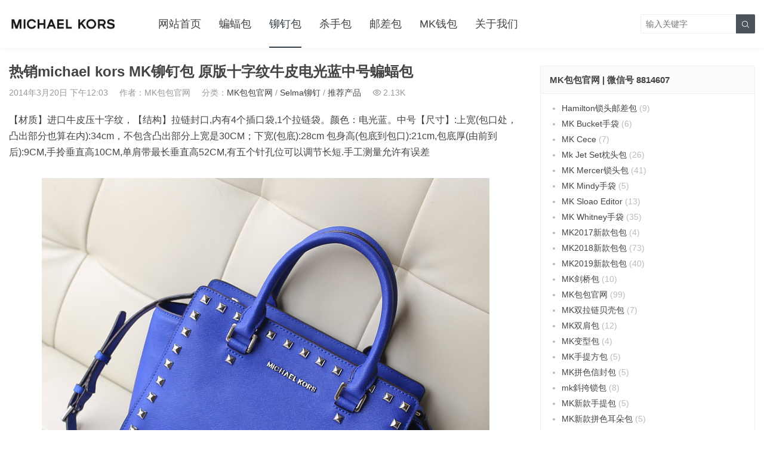

--- FILE ---
content_type: text/html; charset=UTF-8
request_url: https://www.mkbaobao.com/1639.html
body_size: 13493
content:
<!DOCTYPE HTML>
<html>
<head>
<meta charset="UTF-8">
<meta http-equiv="X-UA-Compatible" content="IE=edge">
<meta name="viewport" content="width=device-width, initial-scale=1.0, user-scalable=0, minimum-scale=1.0, maximum-scale=1.0">
<meta name="apple-mobile-web-app-capable" content="yes">
<meta name="apple-mobile-web-app-status-bar-style" content="black">
<meta http-equiv="cache-control" content="no-siteapp">
<title>热销michael kors MK铆钉包 原版十字纹牛皮电光蓝中号蝙蝠包-MK美国官网_MK包包官网_MK包包</title>
<meta name='robots' content='max-image-preview:large' />
	<style>img:is([sizes="auto" i], [sizes^="auto," i]) { contain-intrinsic-size: 3000px 1500px }</style>
	<link rel='dns-prefetch' href='//www.googletagmanager.com' />
<link rel='stylesheet' id='wp-block-library-css' href='https://www.mkbaobao.com/wp-includes/css/dist/block-library/style.min.css?ver=6.8.2' type='text/css' media='all' />
<style id='classic-theme-styles-inline-css' type='text/css'>
/*! This file is auto-generated */
.wp-block-button__link{color:#fff;background-color:#32373c;border-radius:9999px;box-shadow:none;text-decoration:none;padding:calc(.667em + 2px) calc(1.333em + 2px);font-size:1.125em}.wp-block-file__button{background:#32373c;color:#fff;text-decoration:none}
</style>
<style id='global-styles-inline-css' type='text/css'>
:root{--wp--preset--aspect-ratio--square: 1;--wp--preset--aspect-ratio--4-3: 4/3;--wp--preset--aspect-ratio--3-4: 3/4;--wp--preset--aspect-ratio--3-2: 3/2;--wp--preset--aspect-ratio--2-3: 2/3;--wp--preset--aspect-ratio--16-9: 16/9;--wp--preset--aspect-ratio--9-16: 9/16;--wp--preset--color--black: #000000;--wp--preset--color--cyan-bluish-gray: #abb8c3;--wp--preset--color--white: #ffffff;--wp--preset--color--pale-pink: #f78da7;--wp--preset--color--vivid-red: #cf2e2e;--wp--preset--color--luminous-vivid-orange: #ff6900;--wp--preset--color--luminous-vivid-amber: #fcb900;--wp--preset--color--light-green-cyan: #7bdcb5;--wp--preset--color--vivid-green-cyan: #00d084;--wp--preset--color--pale-cyan-blue: #8ed1fc;--wp--preset--color--vivid-cyan-blue: #0693e3;--wp--preset--color--vivid-purple: #9b51e0;--wp--preset--gradient--vivid-cyan-blue-to-vivid-purple: linear-gradient(135deg,rgba(6,147,227,1) 0%,rgb(155,81,224) 100%);--wp--preset--gradient--light-green-cyan-to-vivid-green-cyan: linear-gradient(135deg,rgb(122,220,180) 0%,rgb(0,208,130) 100%);--wp--preset--gradient--luminous-vivid-amber-to-luminous-vivid-orange: linear-gradient(135deg,rgba(252,185,0,1) 0%,rgba(255,105,0,1) 100%);--wp--preset--gradient--luminous-vivid-orange-to-vivid-red: linear-gradient(135deg,rgba(255,105,0,1) 0%,rgb(207,46,46) 100%);--wp--preset--gradient--very-light-gray-to-cyan-bluish-gray: linear-gradient(135deg,rgb(238,238,238) 0%,rgb(169,184,195) 100%);--wp--preset--gradient--cool-to-warm-spectrum: linear-gradient(135deg,rgb(74,234,220) 0%,rgb(151,120,209) 20%,rgb(207,42,186) 40%,rgb(238,44,130) 60%,rgb(251,105,98) 80%,rgb(254,248,76) 100%);--wp--preset--gradient--blush-light-purple: linear-gradient(135deg,rgb(255,206,236) 0%,rgb(152,150,240) 100%);--wp--preset--gradient--blush-bordeaux: linear-gradient(135deg,rgb(254,205,165) 0%,rgb(254,45,45) 50%,rgb(107,0,62) 100%);--wp--preset--gradient--luminous-dusk: linear-gradient(135deg,rgb(255,203,112) 0%,rgb(199,81,192) 50%,rgb(65,88,208) 100%);--wp--preset--gradient--pale-ocean: linear-gradient(135deg,rgb(255,245,203) 0%,rgb(182,227,212) 50%,rgb(51,167,181) 100%);--wp--preset--gradient--electric-grass: linear-gradient(135deg,rgb(202,248,128) 0%,rgb(113,206,126) 100%);--wp--preset--gradient--midnight: linear-gradient(135deg,rgb(2,3,129) 0%,rgb(40,116,252) 100%);--wp--preset--font-size--small: 13px;--wp--preset--font-size--medium: 20px;--wp--preset--font-size--large: 36px;--wp--preset--font-size--x-large: 42px;--wp--preset--spacing--20: 0.44rem;--wp--preset--spacing--30: 0.67rem;--wp--preset--spacing--40: 1rem;--wp--preset--spacing--50: 1.5rem;--wp--preset--spacing--60: 2.25rem;--wp--preset--spacing--70: 3.38rem;--wp--preset--spacing--80: 5.06rem;--wp--preset--shadow--natural: 6px 6px 9px rgba(0, 0, 0, 0.2);--wp--preset--shadow--deep: 12px 12px 50px rgba(0, 0, 0, 0.4);--wp--preset--shadow--sharp: 6px 6px 0px rgba(0, 0, 0, 0.2);--wp--preset--shadow--outlined: 6px 6px 0px -3px rgba(255, 255, 255, 1), 6px 6px rgba(0, 0, 0, 1);--wp--preset--shadow--crisp: 6px 6px 0px rgba(0, 0, 0, 1);}:where(.is-layout-flex){gap: 0.5em;}:where(.is-layout-grid){gap: 0.5em;}body .is-layout-flex{display: flex;}.is-layout-flex{flex-wrap: wrap;align-items: center;}.is-layout-flex > :is(*, div){margin: 0;}body .is-layout-grid{display: grid;}.is-layout-grid > :is(*, div){margin: 0;}:where(.wp-block-columns.is-layout-flex){gap: 2em;}:where(.wp-block-columns.is-layout-grid){gap: 2em;}:where(.wp-block-post-template.is-layout-flex){gap: 1.25em;}:where(.wp-block-post-template.is-layout-grid){gap: 1.25em;}.has-black-color{color: var(--wp--preset--color--black) !important;}.has-cyan-bluish-gray-color{color: var(--wp--preset--color--cyan-bluish-gray) !important;}.has-white-color{color: var(--wp--preset--color--white) !important;}.has-pale-pink-color{color: var(--wp--preset--color--pale-pink) !important;}.has-vivid-red-color{color: var(--wp--preset--color--vivid-red) !important;}.has-luminous-vivid-orange-color{color: var(--wp--preset--color--luminous-vivid-orange) !important;}.has-luminous-vivid-amber-color{color: var(--wp--preset--color--luminous-vivid-amber) !important;}.has-light-green-cyan-color{color: var(--wp--preset--color--light-green-cyan) !important;}.has-vivid-green-cyan-color{color: var(--wp--preset--color--vivid-green-cyan) !important;}.has-pale-cyan-blue-color{color: var(--wp--preset--color--pale-cyan-blue) !important;}.has-vivid-cyan-blue-color{color: var(--wp--preset--color--vivid-cyan-blue) !important;}.has-vivid-purple-color{color: var(--wp--preset--color--vivid-purple) !important;}.has-black-background-color{background-color: var(--wp--preset--color--black) !important;}.has-cyan-bluish-gray-background-color{background-color: var(--wp--preset--color--cyan-bluish-gray) !important;}.has-white-background-color{background-color: var(--wp--preset--color--white) !important;}.has-pale-pink-background-color{background-color: var(--wp--preset--color--pale-pink) !important;}.has-vivid-red-background-color{background-color: var(--wp--preset--color--vivid-red) !important;}.has-luminous-vivid-orange-background-color{background-color: var(--wp--preset--color--luminous-vivid-orange) !important;}.has-luminous-vivid-amber-background-color{background-color: var(--wp--preset--color--luminous-vivid-amber) !important;}.has-light-green-cyan-background-color{background-color: var(--wp--preset--color--light-green-cyan) !important;}.has-vivid-green-cyan-background-color{background-color: var(--wp--preset--color--vivid-green-cyan) !important;}.has-pale-cyan-blue-background-color{background-color: var(--wp--preset--color--pale-cyan-blue) !important;}.has-vivid-cyan-blue-background-color{background-color: var(--wp--preset--color--vivid-cyan-blue) !important;}.has-vivid-purple-background-color{background-color: var(--wp--preset--color--vivid-purple) !important;}.has-black-border-color{border-color: var(--wp--preset--color--black) !important;}.has-cyan-bluish-gray-border-color{border-color: var(--wp--preset--color--cyan-bluish-gray) !important;}.has-white-border-color{border-color: var(--wp--preset--color--white) !important;}.has-pale-pink-border-color{border-color: var(--wp--preset--color--pale-pink) !important;}.has-vivid-red-border-color{border-color: var(--wp--preset--color--vivid-red) !important;}.has-luminous-vivid-orange-border-color{border-color: var(--wp--preset--color--luminous-vivid-orange) !important;}.has-luminous-vivid-amber-border-color{border-color: var(--wp--preset--color--luminous-vivid-amber) !important;}.has-light-green-cyan-border-color{border-color: var(--wp--preset--color--light-green-cyan) !important;}.has-vivid-green-cyan-border-color{border-color: var(--wp--preset--color--vivid-green-cyan) !important;}.has-pale-cyan-blue-border-color{border-color: var(--wp--preset--color--pale-cyan-blue) !important;}.has-vivid-cyan-blue-border-color{border-color: var(--wp--preset--color--vivid-cyan-blue) !important;}.has-vivid-purple-border-color{border-color: var(--wp--preset--color--vivid-purple) !important;}.has-vivid-cyan-blue-to-vivid-purple-gradient-background{background: var(--wp--preset--gradient--vivid-cyan-blue-to-vivid-purple) !important;}.has-light-green-cyan-to-vivid-green-cyan-gradient-background{background: var(--wp--preset--gradient--light-green-cyan-to-vivid-green-cyan) !important;}.has-luminous-vivid-amber-to-luminous-vivid-orange-gradient-background{background: var(--wp--preset--gradient--luminous-vivid-amber-to-luminous-vivid-orange) !important;}.has-luminous-vivid-orange-to-vivid-red-gradient-background{background: var(--wp--preset--gradient--luminous-vivid-orange-to-vivid-red) !important;}.has-very-light-gray-to-cyan-bluish-gray-gradient-background{background: var(--wp--preset--gradient--very-light-gray-to-cyan-bluish-gray) !important;}.has-cool-to-warm-spectrum-gradient-background{background: var(--wp--preset--gradient--cool-to-warm-spectrum) !important;}.has-blush-light-purple-gradient-background{background: var(--wp--preset--gradient--blush-light-purple) !important;}.has-blush-bordeaux-gradient-background{background: var(--wp--preset--gradient--blush-bordeaux) !important;}.has-luminous-dusk-gradient-background{background: var(--wp--preset--gradient--luminous-dusk) !important;}.has-pale-ocean-gradient-background{background: var(--wp--preset--gradient--pale-ocean) !important;}.has-electric-grass-gradient-background{background: var(--wp--preset--gradient--electric-grass) !important;}.has-midnight-gradient-background{background: var(--wp--preset--gradient--midnight) !important;}.has-small-font-size{font-size: var(--wp--preset--font-size--small) !important;}.has-medium-font-size{font-size: var(--wp--preset--font-size--medium) !important;}.has-large-font-size{font-size: var(--wp--preset--font-size--large) !important;}.has-x-large-font-size{font-size: var(--wp--preset--font-size--x-large) !important;}
:where(.wp-block-post-template.is-layout-flex){gap: 1.25em;}:where(.wp-block-post-template.is-layout-grid){gap: 1.25em;}
:where(.wp-block-columns.is-layout-flex){gap: 2em;}:where(.wp-block-columns.is-layout-grid){gap: 2em;}
:root :where(.wp-block-pullquote){font-size: 1.5em;line-height: 1.6;}
</style>
<link rel='stylesheet' id='main-css' href='https://www.mkbaobao.com/wp-content/themes/tob/style.css?ver=2.8' type='text/css' media='all' />
<script type="adf853584a17a3cb636ff86d-text/javascript" src="https://www.mkbaobao.com/wp-content/themes/tob/js/jquery.js?ver=2.8" id="jquery-js"></script>

<!-- Google tag (gtag.js) snippet added by Site Kit -->
<!-- Site Kit 添加的 Google Analytics 代码段 -->
<script type="adf853584a17a3cb636ff86d-text/javascript" src="https://www.googletagmanager.com/gtag/js?id=G-YXDHTB8V9S" id="google_gtagjs-js" async></script>
<script type="adf853584a17a3cb636ff86d-text/javascript" id="google_gtagjs-js-after">
/* <![CDATA[ */
window.dataLayer = window.dataLayer || [];function gtag(){dataLayer.push(arguments);}
gtag("set","linker",{"domains":["www.mkbaobao.com"]});
gtag("js", new Date());
gtag("set", "developer_id.dZTNiMT", true);
gtag("config", "G-YXDHTB8V9S");
/* ]]> */
</script>
<link rel="https://api.w.org/" href="https://www.mkbaobao.com/wp-json/" /><link rel="alternate" title="JSON" type="application/json" href="https://www.mkbaobao.com/wp-json/wp/v2/posts/1639" /><link rel="canonical" href="https://www.mkbaobao.com/1639.html" />
<meta name="generator" content="Site Kit by Google 1.162.0" /><style>a:hover,.fixnav>li.current-menu-item>a, .fixnav>li.current_page_item>a{color:#384047}.cat-menus .container>ul>li.current-cat.catitem-parent>a::before,.cat-menus .container>ul>li.catitem-parent>a:hover::before,.cat-menus .container>ul>li.current-cat-parent>a::before, .cat-menus .container>ul>li.current-cat-ancestor>a::before{border-top-color:#384047}.cat-menus .container>ul>li.current-cat>a,.cat-menus .container>ul>li.current-cat-parent>a, .cat-menus .container>ul>li.current-cat-ancestor>a,.cat-menus .children .current-cat a{color:#384047}.sitenav > ul > li.menu-item-has-children:hover > a::after,.sitenav ul li.current-menu-item>a::after, .sitenav ul li.current-menu-parent>a::after, .sitenav ul li.current-category-ancestor>a::after{border-top-color:#384047}.sitenav ul li:hover > a,.sitenav ul li.active a:hover,.sitenav ul li a:hover{color:#384047}.sitenav ul li.current-menu-item>a, .sitenav ul li.current-menu-parent>a, .sitenav ul li.current-category-ancestor>a{color:#384047;border-bottom-color:#384047}.searchform .sinput:focus{border-color:#384047}.searchform .sbtn{background-color:#384047}.post-like.actived{color:#384047}.excerpt time.hot{color:#384047}.excerpt-combine footer time.hot{background-color:#384047}.pagination ul li.next-page a,.widget-htags .items a:hover{background-color:#384047}.ias_trigger a{background-color:#384047}.article-content h2{border-left:7px solid #384047}.article-actions .action-like{background-color:#384047}.article-tags a:hover{background-color:#384047}.image-navigation a{background-color:#384047}.tagslist li .name:hover{background-color:#384047}.comt-submit{background:#384047;border-color:#384047}@media (max-width:768px){.sitenav ul li.current-menu-item > a{background-color:#384047}.sitenav ul li.current-menu-parent > a{color:#384047}.sitenav ul li.current-menu-item>a{color:#fff;}}@media (max-width:544px){.excerpt-combine h2 a:hover{color:#384047}.excerpt-combine footer time.hot{color:#384047}}</style>
<meta name="keywords" content="michael kors女包,mk手提包,Mk牛皮女包,mk蝙蝠包,mk铆钉包,MK包包官网,Selma铆钉,推荐产品,">
<meta name="description" content="【材质】进口牛皮压十字纹，【结构】拉链封口,内有4个插口袋,1个拉链袋。颜色：电光蓝。中号【尺寸】:上宽(包口处，凸出部分也算在内):34cm，不包含凸出部分上宽是30CM；下宽(包底):28cm 包身高(包底到包口):21cm,包底厚(由前到后):9CM,手拎垂直高10CM,单肩带最长垂直高52CM,有五个针孔位可以调节长短.手工测量允许有误差">
<!--[if lt IE 9]><script src="https://www.mkbaobao.com/wp-content/themes/tob/js/html5.js"></script><![endif]-->
</head>
<body data-rsssl=1 class="wp-singular post-template-default single single-post postid-1639 single-format-standard wp-theme-tob comment-open list-thumb-hover-action mlist-two nav-fixed-top">
<header class="header">
	<div class="container">
		<div class="logo"><a href="https://www.mkbaobao.com" title="MK美国官网_MK包包官网_MK包包-Michael Kors官网"><img src="https://www.mkbaobao.com/wp-content/uploads/2020/11/07d935680b6501b.jpg"><span>MK美国官网_MK包包官网_MK包包</span></a></div>		<div class="sitenav">
			<ul><li id="menu-item-10392" class="menu-item menu-item-type-custom menu-item-object-custom menu-item-home menu-item-10392"><a href="https://www.mkbaobao.com">网站首页</a></li>
<li id="menu-item-214" class="menu-item menu-item-type-taxonomy menu-item-object-category menu-item-214"><a href="https://www.mkbaobao.com/selma">蝙蝠包</a></li>
<li id="menu-item-215" class="menu-item menu-item-type-taxonomy menu-item-object-category current-post-ancestor current-menu-parent current-post-parent menu-item-215"><a href="https://www.mkbaobao.com/selma-liu-ding">铆钉包</a></li>
<li id="menu-item-177" class="menu-item menu-item-type-taxonomy menu-item-object-category menu-item-177"><a href="https://www.mkbaobao.com/sha-shou-bao">杀手包</a></li>
<li id="menu-item-3554" class="menu-item menu-item-type-taxonomy menu-item-object-category menu-item-3554"><a href="https://www.mkbaobao.com/hamilton">邮差包</a></li>
<li id="menu-item-2315" class="menu-item menu-item-type-taxonomy menu-item-object-category menu-item-2315"><a href="https://www.mkbaobao.com/wallet">MK钱包</a></li>
<li id="menu-item-3539" class="menu-item menu-item-type-post_type menu-item-object-page menu-item-3539"><a href="https://www.mkbaobao.com/about-us">关于我们</a></li>
</ul>
		</div>
		<span class="sitenav-on"><i class="fa">&#xe605;</i></span>
		<span class="sitenav-mask"></span>
									<div class="searchform-wrap">
				<span class="searchstart-on"><i class="fa">&#xe600;</i></span>
				<span class="searchstart-off"><i class="fa">&#xe606;</i></span>
				<form method="get" class="searchform" action="https://www.mkbaobao.com/" >
					<button tabindex="3" class="sbtn" type="submit"><i class="fa">&#xe600;</i></button>
										<input required="required" tabindex="2" class="sinput" name="s" type="text" placeholder="输入关键字" value="">
				</form>
			</div>
			</div>
</header>
<section class="container">
    <div class="content-wrap">
    	<div class="content">
    		                		<header class="article-header">
    			<h1 class="article-title">热销michael kors MK铆钉包 原版十字纹牛皮电光蓝中号蝙蝠包</h1>
    			<div class="article-meta">
    				<span class="item item-1">2014年3月20日 下午12:03</span>
                        				<span class="item item-2">作者：MK包包官网</span>
    				<span class="item item-3">分类：<a href="https://www.mkbaobao.com/mk-bao-bao" rel="category tag">MK包包官网</a> / <a href="https://www.mkbaobao.com/selma-liu-ding" rel="category tag">Selma铆钉</a> / <a href="https://www.mkbaobao.com/recommend" rel="category tag">推荐产品</a></span>
                        				    <span class="item item-4"><i class="fa">&#xe62a;</i>2.13K</span>
                        				<span class="item item-5"></span>
    			</div>
    		</header>

            
    		<article class="article-content">
                <p>【材质】进口牛皮压十字纹，【结构】拉链封口,内有4个插口袋,1个拉链袋。颜色：电光蓝。中号【尺寸】:上宽(包口处，凸出部分也算在内):34cm，不包含凸出部分上宽是30CM；下宽(包底):28cm 包身高(包底到包口):21cm,包底厚(由前到后):9CM,手拎垂直高10CM,单肩带最长垂直高52CM,有五个针孔位可以调节长短.手工测量允许有误差</p>
<p><a href="https://www.mkbaobao.com/wp-content/uploads/2014/03/IMG_10867.jpg"><img fetchpriority="high" decoding="async" class="alignnone size-full wp-image-1640" src="https://www.mkbaobao.com/wp-content/uploads/2014/03/IMG_10867.jpg" alt="热销michael kors MK铆钉包 原版十字纹牛皮电光蓝中号蝙蝠包" title="热销michael kors MK铆钉包 原版十字纹牛皮电光蓝中号蝙蝠包-MK美国官网_MK包包官网_MK包包" width="750" height="750" srcset="https://www.mkbaobao.com/wp-content/uploads/2014/03/IMG_10867.jpg 750w, https://www.mkbaobao.com/wp-content/uploads/2014/03/IMG_10867-180x180.jpg 180w, https://www.mkbaobao.com/wp-content/uploads/2014/03/IMG_10867-300x300.jpg 300w" sizes="(max-width: 750px) 100vw, 750px" /></a> <a href="https://www.mkbaobao.com/wp-content/uploads/2014/03/IMG_0869.jpg"><img decoding="async" class="alignnone size-full wp-image-1641" src="https://www.mkbaobao.com/wp-content/uploads/2014/03/IMG_0869.jpg" alt="热销michael kors MK铆钉包 原版十字纹牛皮电光蓝中号蝙蝠包" title="热销michael kors MK铆钉包 原版十字纹牛皮电光蓝中号蝙蝠包-MK美国官网_MK包包官网_MK包包" width="750" height="750" srcset="https://www.mkbaobao.com/wp-content/uploads/2014/03/IMG_0869.jpg 750w, https://www.mkbaobao.com/wp-content/uploads/2014/03/IMG_0869-180x180.jpg 180w, https://www.mkbaobao.com/wp-content/uploads/2014/03/IMG_0869-300x300.jpg 300w" sizes="(max-width: 750px) 100vw, 750px" /></a> <a href="https://www.mkbaobao.com/wp-content/uploads/2014/03/IMG_0872.jpg"><img decoding="async" class="alignnone size-full wp-image-1642" src="https://www.mkbaobao.com/wp-content/uploads/2014/03/IMG_0872.jpg" alt="热销michael kors MK铆钉包 原版十字纹牛皮电光蓝中号蝙蝠包" title="热销michael kors MK铆钉包 原版十字纹牛皮电光蓝中号蝙蝠包-MK美国官网_MK包包官网_MK包包" width="750" height="750" srcset="https://www.mkbaobao.com/wp-content/uploads/2014/03/IMG_0872.jpg 750w, https://www.mkbaobao.com/wp-content/uploads/2014/03/IMG_0872-180x180.jpg 180w, https://www.mkbaobao.com/wp-content/uploads/2014/03/IMG_0872-300x300.jpg 300w" sizes="(max-width: 750px) 100vw, 750px" /></a> <a href="https://www.mkbaobao.com/wp-content/uploads/2014/03/IMG_0879.jpg"><img loading="lazy" decoding="async" class="alignnone size-full wp-image-1643" src="https://www.mkbaobao.com/wp-content/uploads/2014/03/IMG_0879.jpg" alt="热销michael kors MK铆钉包 原版十字纹牛皮电光蓝中号蝙蝠包" title="热销michael kors MK铆钉包 原版十字纹牛皮电光蓝中号蝙蝠包-MK美国官网_MK包包官网_MK包包" width="750" height="550" srcset="https://www.mkbaobao.com/wp-content/uploads/2014/03/IMG_0879.jpg 750w, https://www.mkbaobao.com/wp-content/uploads/2014/03/IMG_0879-300x220.jpg 300w" sizes="auto, (max-width: 750px) 100vw, 750px" /></a> <a href="https://www.mkbaobao.com/wp-content/uploads/2014/03/IMG_0880.jpg"><img loading="lazy" decoding="async" class="alignnone size-full wp-image-1644" src="https://www.mkbaobao.com/wp-content/uploads/2014/03/IMG_0880.jpg" alt="热销michael kors MK铆钉包 原版十字纹牛皮电光蓝中号蝙蝠包" title="热销michael kors MK铆钉包 原版十字纹牛皮电光蓝中号蝙蝠包-MK美国官网_MK包包官网_MK包包" width="750" height="550" srcset="https://www.mkbaobao.com/wp-content/uploads/2014/03/IMG_0880.jpg 750w, https://www.mkbaobao.com/wp-content/uploads/2014/03/IMG_0880-300x220.jpg 300w" sizes="auto, (max-width: 750px) 100vw, 750px" /></a> <a href="https://www.mkbaobao.com/wp-content/uploads/2014/03/IMG_0881.jpg"><img loading="lazy" decoding="async" class="alignnone size-full wp-image-1645" src="https://www.mkbaobao.com/wp-content/uploads/2014/03/IMG_0881.jpg" alt="热销michael kors MK铆钉包 原版十字纹牛皮电光蓝中号蝙蝠包" title="热销michael kors MK铆钉包 原版十字纹牛皮电光蓝中号蝙蝠包-MK美国官网_MK包包官网_MK包包" width="750" height="550" srcset="https://www.mkbaobao.com/wp-content/uploads/2014/03/IMG_0881.jpg 750w, https://www.mkbaobao.com/wp-content/uploads/2014/03/IMG_0881-300x220.jpg 300w" sizes="auto, (max-width: 750px) 100vw, 750px" /></a></p>
            </article>

                                    
            <div class="article-copyright">未经允许不得转载：<a href="https://www.mkbaobao.com">MK美国官网_MK包包官网_MK包包</a> &raquo; <a href="https://www.mkbaobao.com/1639.html">热销michael kors MK铆钉包 原版十字纹牛皮电光蓝中号蝙蝠包</a></div>
    		            
                            <div class="article-tags"><a href="https://www.mkbaobao.com/tag/michael-korsnv-bao" rel="tag">michael kors女包</a><a href="https://www.mkbaobao.com/tag/mkshou-ti-bao" rel="tag">mk手提包</a><a href="https://www.mkbaobao.com/tag/mkniu-pi-nv-bao" rel="tag">Mk牛皮女包</a><a href="https://www.mkbaobao.com/tag/mkbao-2" rel="tag">mk蝙蝠包</a><a href="https://www.mkbaobao.com/tag/mkmao-ding-bao" rel="tag">mk铆钉包</a></div>                        
                <div class="article-wechats">
        <div class="article-wechatitem">
            <img src="https://www.mkbaobao.com/wp-content/uploads/2020/11/ad25d9224e3ddf7.jpg">
            <div class="article-wechatitem-tit">微信号：8814607</div>
            <div class="article-wechatitem-desc">扫码添加微信，下单更方便！</div>
            <div class="article-wechatitem-users">12000人已关注</div>
        </div>
    </div>
 
            
             
            
                            <nav class="article-nav">
                    <span class="article-nav-prev">上一篇<br><a href="https://www.mkbaobao.com/1621.html" rel="prev">michael kors MK新款女包 原版十字纹牛皮冰蓝中号铆钉包蝙蝠手提包</a></span>
                    <span class="article-nav-next">下一篇<br><a href="https://www.mkbaobao.com/1647.html" rel="next">2014新款女包 michael kors MK原版十字纹牛皮香槟金中号铆钉包蝙蝠包</a></span>
                </nav>
                        
                        
                            <div class="postitems">
                    <h3>相关推荐</h3>
                    <ul>
                        <li><a href="https://www.mkbaobao.com/10206.html"><span class="thumbnail"><img src="https://www.mkbaobao.com/wp-content/uploads/2020/11/ad25d9224e3ddf7.jpg" data-src="https://www.mkbaobao.com/wp-content/uploads/2019/03/1553484883562-220x220.jpg" class="thumb"></span>厂家直销 MK迈克高仕灰色进口纳帕牛皮铆钉手环水桶包单肩斜挎女包21.5cm</a></li><li><a href="https://www.mkbaobao.com/10174.html"><span class="thumbnail"><img src="https://www.mkbaobao.com/wp-content/uploads/2020/11/ad25d9224e3ddf7.jpg" data-src="https://www.mkbaobao.com/wp-content/uploads/2019/03/1551841348569-220x220.jpg" class="thumb"></span>广州白云皮具城 MK迈克高仕原单纳帕牛皮铆钉水桶包手提单肩女包 黑色</a></li><li><a href="https://www.mkbaobao.com/10170.html"><span class="thumbnail"><img src="https://www.mkbaobao.com/wp-content/uploads/2020/11/ad25d9224e3ddf7.jpg" data-src="https://www.mkbaobao.com/wp-content/uploads/2019/03/1551841385409-220x220.jpg" class="thumb"></span>MK2019新款包包 迈克高仕红色纳帕牛皮圆环水桶包手提单肩斜挎包21.5CM</a></li><li><a href="https://www.mkbaobao.com/10138.html"><span class="thumbnail"><img src="https://www.mkbaobao.com/wp-content/uploads/2020/11/ad25d9224e3ddf7.jpg" data-src="https://www.mkbaobao.com/wp-content/uploads/2019/03/1551842057917-220x220.jpg" class="thumb"></span>MK杨幂同款双肩包 MKGO系列黑色进口牛皮cool双肩背包链条手提包</a></li><li><a href="https://www.mkbaobao.com/10003.html"><span class="thumbnail"><img src="https://www.mkbaobao.com/wp-content/uploads/2020/11/ad25d9224e3ddf7.jpg" data-src="https://www.mkbaobao.com/wp-content/uploads/2019/03/1552634052780-220x220.jpg" class="thumb"></span>MK2019新款购物袋 迈克高仕红色荔枝纹牛皮手提单肩女包31CM</a></li><li><a href="https://www.mkbaobao.com/9969.html"><span class="thumbnail"><img src="https://www.mkbaobao.com/wp-content/uploads/2020/11/ad25d9224e3ddf7.jpg" data-src="https://www.mkbaobao.com/wp-content/uploads/2019/03/1552634028665-220x220.jpg" class="thumb"></span>MK包包价格 迈克科尔斯2019专柜新款棕色纳帕牛皮女包单肩斜挎包小中号</a></li><li><a href="https://www.mkbaobao.com/9909.html"><span class="thumbnail"><img src="https://www.mkbaobao.com/wp-content/uploads/2020/11/ad25d9224e3ddf7.jpg" data-src="https://www.mkbaobao.com/wp-content/uploads/2019/02/1550115790313-220x220.jpg" class="thumb"></span>厂家直销 MK迈克科尔斯绿色牛皮撞色拼接Whitney系列女包链条单肩斜挎包25CM</a></li><li><a href="https://www.mkbaobao.com/9887.html"><span class="thumbnail"><img src="https://www.mkbaobao.com/wp-content/uploads/2020/11/ad25d9224e3ddf7.jpg" data-src="https://www.mkbaobao.com/wp-content/uploads/2019/02/mmexport1544756676522-220x220.jpg" class="thumb"></span>迈克科尔斯包包 MK新款风琴包 黑色进口纳帕牛皮手提女包公文包32CM</a></li>                    </ul>
                </div>
            
            
            <h3 class="comments-title" id="comments">
	评论<small>抢沙发</small>
</h3>
<div id="respond" class="comments-respond no_webshot">
		
	<form action="https://www.mkbaobao.com/wp-comments-post.php" method="post" id="commentform">
		<div class="comt">
			<div class="comt-title">
				<img alt='' data-src='https://gravatar.wp-china-yes.net/avatar/?s=50&#038;d=http://www.by1.com.cn/wp-content/themes/KooTao/images/gravatar.png' srcset='https://gravatar.wp-china-yes.net/avatar/?s=100&#038;d=https://www.by1.com.cn/wp-content/themes/KooTao/images/gravatar.png 2x' class='avatar avatar-50 photo avatar-default' height='50' width='50' loading='lazy' decoding='async'/>				<p><a id="cancel-comment-reply-link" href="javascript:;">取消</a></p>
			</div>
			<div class="comt-box">
				<textarea placeholder="你的评论可以一针见血" class="comt-area" name="comment" id="comment" cols="100%" rows="3" tabindex="1" onkeydown="if (!window.__cfRLUnblockHandlers) return false; if(event.ctrlKey&amp;&amp;event.keyCode==13){document.getElementById('submit').click();return false};" data-cf-modified-adf853584a17a3cb636ff86d-=""></textarea>
				<div class="comt-ctrl">
					<div class="comt-tips"><input type='hidden' name='comment_post_ID' value='1639' id='comment_post_ID' />
<input type='hidden' name='comment_parent' id='comment_parent' value='0' />
<p style="display: none;"><input type="hidden" id="akismet_comment_nonce" name="akismet_comment_nonce" value="8c14e8f300" /></p><label for="comment_mail_notify" class="hide" style="padding-top:0"><input type="checkbox" name="comment_mail_notify" id="comment_mail_notify" value="comment_mail_notify" checked="checked"/>有人回复时邮件通知我</label><p style="display: none !important;" class="akismet-fields-container" data-prefix="ak_"><label>&#916;<textarea name="ak_hp_textarea" cols="45" rows="8" maxlength="100"></textarea></label><input type="hidden" id="ak_js_1" name="ak_js" value="1"/><script type="adf853584a17a3cb636ff86d-text/javascript">document.getElementById( "ak_js_1" ).setAttribute( "value", ( new Date() ).getTime() );</script></p></div>
					<button class="comt-submit" type="submit" name="submit" id="submit" tabindex="5">提交评论</button>
				</div>
			</div>

												<div class="comt-comterinfo" id="comment-author-info" >
						<ul>
							<li><input class="ipt" type="text" name="author" id="author" value="" tabindex="2" placeholder="昵称">昵称 (必填)</li>
							<li><input class="ipt" type="text" name="email" id="email" value="" tabindex="3" placeholder="(邮箱)">(邮箱) (必填)</li>
							<li><input class="ipt" type="text" name="url" id="url" value="" tabindex="4" placeholder="(网址)">(网址)</li>
						</ul>
					</div>
									</div>

	</form>
	</div>

    	</div>
    </div>
	<div class="sidebar">
<div class="widget widget_categories"><h3>MK包包官网 | 微信号 8814607</h3>
			<ul>
					<li class="cat-item cat-item-197"><a href="https://www.mkbaobao.com/hamilton">Hamilton锁头邮差包</a> (9)
</li>
	<li class="cat-item cat-item-579"><a href="https://www.mkbaobao.com/mk-bucket%e6%89%8b%e8%a2%8b">MK Bucket手袋</a> (6)
</li>
	<li class="cat-item cat-item-622"><a href="https://www.mkbaobao.com/mk-cece">MK Cece</a> (7)
</li>
	<li class="cat-item cat-item-210"><a href="https://www.mkbaobao.com/mk-jet-set-bag">Mk Jet Set枕头包</a> (26)
</li>
	<li class="cat-item cat-item-422"><a href="https://www.mkbaobao.com/mk-mercer">MK Mercer锁头包</a> (41)
</li>
	<li class="cat-item cat-item-575"><a href="https://www.mkbaobao.com/mk-mindy%e6%89%8b%e8%a2%8b">MK Mindy手袋</a> (5)
</li>
	<li class="cat-item cat-item-414"><a href="https://www.mkbaobao.com/mk-sloao-editor">MK Sloao Editor</a> (13)
</li>
	<li class="cat-item cat-item-551"><a href="https://www.mkbaobao.com/mk-whitney%e6%89%8b%e8%a2%8b">MK Whitney手袋</a> (35)
</li>
	<li class="cat-item cat-item-505"><a href="https://www.mkbaobao.com/mk2017%e6%96%b0%e6%ac%be%e5%8c%85%e5%8c%85">MK2017新款包包</a> (4)
</li>
	<li class="cat-item cat-item-530"><a href="https://www.mkbaobao.com/mk2018%e6%96%b0%e6%ac%be%e5%8c%85%e5%8c%85">MK2018新款包包</a> (73)
</li>
	<li class="cat-item cat-item-614"><a href="https://www.mkbaobao.com/mk2019%e6%96%b0%e6%ac%be%e5%8c%85%e5%8c%85">MK2019新款包包</a> (40)
</li>
	<li class="cat-item cat-item-494"><a href="https://www.mkbaobao.com/mk%e5%89%91%e6%a1%a5%e5%8c%85">MK剑桥包</a> (10)
</li>
	<li class="cat-item cat-item-277"><a href="https://www.mkbaobao.com/mk-bao-bao">MK包包官网</a> (99)
</li>
	<li class="cat-item cat-item-322"><a href="https://www.mkbaobao.com/mk-shuanglabeike">MK双拉链贝壳包</a> (7)
</li>
	<li class="cat-item cat-item-464"><a href="https://www.mkbaobao.com/mk%e5%8f%8c%e8%82%a9%e5%8c%85">MK双肩包</a> (12)
</li>
	<li class="cat-item cat-item-585"><a href="https://www.mkbaobao.com/mk-bianxing-bag">MK变型包</a> (4)
</li>
	<li class="cat-item cat-item-574"><a href="https://www.mkbaobao.com/mk%e6%89%8b%e6%8f%90%e6%96%b9%e5%8c%85">MK手提方包</a> (5)
</li>
	<li class="cat-item cat-item-402"><a href="https://www.mkbaobao.com/mk%e6%8b%bc%e8%89%b2%e4%bf%a1%e5%b0%81%e5%8c%85">MK拼色信封包</a> (5)
</li>
	<li class="cat-item cat-item-218"><a href="https://www.mkbaobao.com/mk-new-bag">mk斜挎锁包</a> (8)
</li>
	<li class="cat-item cat-item-390"><a href="https://www.mkbaobao.com/mk-new-bag-2">MK新款手提包</a> (5)
</li>
	<li class="cat-item cat-item-549"><a href="https://www.mkbaobao.com/mk-erduobao">MK新款拼色耳朵包</a> (5)
</li>
	<li class="cat-item cat-item-311"><a href="https://www.mkbaobao.com/mk%e7%83%ab%e9%87%91%e5%ad%97%e6%af%8d%e6%9e%95%e5%a4%b4%e5%8c%85">mk烫金字母枕头包</a> (4)
</li>
	<li class="cat-item cat-item-290"><a href="https://www.mkbaobao.com/mk-tangjin">mk烫金枕头包</a> (4)
</li>
	<li class="cat-item cat-item-386"><a href="https://www.mkbaobao.com/mk-beikebao-2">MK牛皮贝壳包</a> (20)
</li>
	<li class="cat-item cat-item-481"><a href="https://www.mkbaobao.com/mk%e7%8e%89%e7%9f%b3%e5%8c%85">MK玉石包</a> (6)
</li>
	<li class="cat-item cat-item-309"><a href="https://www.mkbaobao.com/mk%e7%a7%8b%e5%86%ac%e5%8e%9f%e5%8d%95%e7%b3%bb%e5%88%97">mk秋冬原单系列</a> (10)
</li>
	<li class="cat-item cat-item-304"><a href="https://www.mkbaobao.com/mk-suotoubao">mk秋冬新款蝙蝠锁头包</a> (12)
</li>
	<li class="cat-item cat-item-410"><a href="https://www.mkbaobao.com/mk%e7%a7%8b%e5%8d%83%e5%8c%85">MK秋千包</a> (6)
</li>
	<li class="cat-item cat-item-509"><a href="https://www.mkbaobao.com/mk%e7%ba%b3%e5%b8%95%e7%89%9b%e7%9a%ae%e6%89%8b%e6%8f%90%e5%8c%85">MK纳帕牛皮手提包</a> (7)
</li>
	<li class="cat-item cat-item-420"><a href="https://www.mkbaobao.com/mk%e7%bc%96%e7%bb%87%e9%93%be%e6%9d%a1%e9%a5%ba%e5%ad%90%e5%8c%85">MK编织链条饺子包</a> (3)
</li>
	<li class="cat-item cat-item-373"><a href="https://www.mkbaobao.com/mk-tuote">MK羊皮托特包</a> (4)
</li>
	<li class="cat-item cat-item-328"><a href="https://www.mkbaobao.com/mk-lingge">MK羊皮菱格包</a> (26)
</li>
	<li class="cat-item cat-item-568"><a href="https://www.mkbaobao.com/mk%e8%8a%b1%e9%a5%b0%e6%96%b9%e5%8c%85">MK花饰方包</a> (7)
</li>
	<li class="cat-item cat-item-163"><a href="https://www.mkbaobao.com/wallet">MK钱包</a> (126)
<ul class='children'>
	<li class="cat-item cat-item-453"><a href="https://www.mkbaobao.com/wallet/mk-mercer%e6%89%8b%e5%8c%85">MK Mercer手包</a> (9)
</li>
	<li class="cat-item cat-item-474"><a href="https://www.mkbaobao.com/wallet/mk-mercer%e7%9f%ad%e6%ac%be%e9%92%b1%e5%8c%85">MK Mercer短款钱包</a> (6)
</li>
	<li class="cat-item cat-item-507"><a href="https://www.mkbaobao.com/wallet/mk-wallet-sanzhe">MK三折信封钱夹</a> (6)
</li>
	<li class="cat-item cat-item-462"><a href="https://www.mkbaobao.com/wallet/mk%e6%89%8b%e5%8c%85">MK手包</a> (2)
</li>
	<li class="cat-item cat-item-359"><a href="https://www.mkbaobao.com/wallet/mk-pinsewallet">MK拼色钱包</a> (2)
</li>
	<li class="cat-item cat-item-442"><a href="https://www.mkbaobao.com/wallet/mk%e7%9f%ad%e6%ac%be%e5%90%b8%e6%89%a3%e9%92%b1%e5%8c%85">MK短款吸扣钱包</a> (7)
</li>
	<li class="cat-item cat-item-497"><a href="https://www.mkbaobao.com/wallet/mk%e7%bf%bb%e7%9b%96%e9%95%bf%e9%92%b1%e5%a4%b9">MK翻盖长钱夹</a> (16)
</li>
	<li class="cat-item cat-item-362"><a href="https://www.mkbaobao.com/wallet/mk-v-wallet">MK车V线羊皮钱夹</a> (10)
</li>
	<li class="cat-item cat-item-353"><a href="https://www.mkbaobao.com/wallet/mk-micai">mk迷彩系列钱包</a> (5)
</li>
	<li class="cat-item cat-item-486"><a href="https://www.mkbaobao.com/wallet/mk%e9%87%91%e7%89%8clogo%e9%92%b1%e5%8c%85">MK金牌logo钱包</a> (7)
</li>
	<li class="cat-item cat-item-342"><a href="https://www.mkbaobao.com/wallet/mk-suotou">mk锁头钱包</a> (26)
</li>
	<li class="cat-item cat-item-349"><a href="https://www.mkbaobao.com/wallet/mk-zuanwallet">mk镶钻拉链钱包</a> (9)
</li>
	<li class="cat-item cat-item-281"><a href="https://www.mkbaobao.com/wallet/wu-ding">无钉款钱包</a> (7)
</li>
	<li class="cat-item cat-item-279"><a href="https://www.mkbaobao.com/wallet/hu-die-jie">蝴蝶结款钱包</a> (5)
</li>
	<li class="cat-item cat-item-280"><a href="https://www.mkbaobao.com/wallet/liu-ding-wallet">铆钉款钱包</a> (1)
</li>
</ul>
</li>
	<li class="cat-item cat-item-278"><a href="https://www.mkbaobao.com/mk-wallet">MK钱包官网</a> (24)
</li>
	<li class="cat-item cat-item-547"><a href="https://www.mkbaobao.com/mk%e9%93%86%e9%92%89%e6%89%8b%e6%8f%90%e5%8c%85">MK铆钉手提包</a> (6)
</li>
	<li class="cat-item cat-item-289"><a href="https://www.mkbaobao.com/mk-yangpi">mk铆钉羊皮包包</a> (9)
</li>
	<li class="cat-item cat-item-244"><a href="https://www.mkbaobao.com/mk-beikebao">mk链条枕头贝壳包</a> (7)
</li>
	<li class="cat-item cat-item-605"><a href="https://www.mkbaobao.com/mk%e9%a3%8e%e7%90%b4%e5%8c%85">MK风琴包</a> (14)
</li>
	<li class="cat-item cat-item-32"><a href="https://www.mkbaobao.com/selma">Selma</a> (38)
</li>
	<li class="cat-item cat-item-30"><a href="https://www.mkbaobao.com/selma-liu-ding">Selma铆钉</a> (25)
</li>
	<li class="cat-item cat-item-393"><a href="https://www.mkbaobao.com/%e4%b8%89%e8%a7%92%e7%be%8a%e7%9a%ae%e9%93%be%e6%9d%a1%e5%8c%85">三角羊皮链条包</a> (22)
</li>
	<li class="cat-item cat-item-101"><a href="https://www.mkbaobao.com/sijinbao">丝巾包</a> (9)
</li>
	<li class="cat-item cat-item-31"><a href="https://www.mkbaobao.com/ce-kong-liu-ding">侧孔柳钉</a> (19)
</li>
	<li class="cat-item cat-item-151"><a href="https://www.mkbaobao.com/shuangpaizuan">双排钻蝙蝠包</a> (12)
</li>
	<li class="cat-item cat-item-118"><a href="https://www.mkbaobao.com/koudai">口袋包</a> (1)
</li>
	<li class="cat-item cat-item-150"><a href="https://www.mkbaobao.com/fanbubao">帆布包</a> (3)
</li>
	<li class="cat-item cat-item-167"><a href="https://www.mkbaobao.com/%e6%8b%bc%e8%89%b2%e8%9d%99%e8%9d%a0%e5%8c%85%e7%9c%9f%e7%9a%ae">拼色蝙蝠包真皮</a> (4)
</li>
	<li class="cat-item cat-item-25"><a href="https://www.mkbaobao.com/recommend">推荐产品</a> (161)
</li>
	<li class="cat-item cat-item-225"><a href="https://www.mkbaobao.com/%e6%96%b0%e6%ac%be%e7%9b%96%e5%a4%b4%e6%96%9c%e6%8c%8e%e5%8c%85">新款盖头斜挎包</a> (10)
</li>
	<li class="cat-item cat-item-28"><a href="https://www.mkbaobao.com/sha-shou-bao">杀手包</a> (37)
</li>
	<li class="cat-item cat-item-112"><a href="https://www.mkbaobao.com/dai-mao">玳瑁包</a> (30)
</li>
	<li class="cat-item cat-item-26"><a href="https://www.mkbaobao.com/kong-jie">空姐包</a> (8)
</li>
	<li class="cat-item cat-item-20"><a href="https://www.mkbaobao.com/news">站内公告</a> (42)
</li>
	<li class="cat-item cat-item-105"><a href="https://www.mkbaobao.com/rope-embossed">绳子荔枝纹</a> (5)
</li>
	<li class="cat-item cat-item-152"><a href="https://www.mkbaobao.com/liu-ding">翻盖铆钉包</a> (3)
</li>
	<li class="cat-item cat-item-29"><a href="https://www.mkbaobao.com/shopping-bag">购物袋</a> (49)
</li>
	<li class="cat-item cat-item-121"><a href="https://www.mkbaobao.com/lian-tiao">链条包</a> (10)
</li>
	<li class="cat-item cat-item-164"><a href="https://www.mkbaobao.com/shuo-tou">锁头包</a> (32)
</li>
			</ul>

			</div><div class="widget widget-postlist"><h3>MK包包 _ 最新文章</h3><ul><li><a target="_blank" href="https://www.mkbaobao.com/10404.html"><span class="thumbnail"><img src="https://www.mkbaobao.com/wp-content/uploads/2020/11/ad25d9224e3ddf7.jpg" data-src="https://www.mkbaobao.com/wp-content/uploads/2020/11/7727e3a4bf2ad0b-240x180.png" class="thumb"></span>下单微信号：8814607</a></li><li><a target="_blank" href="https://www.mkbaobao.com/10365.html"><span class="thumbnail"><img src="https://www.mkbaobao.com/wp-content/uploads/2020/11/ad25d9224e3ddf7.jpg" data-src="https://www.mkbaobao.com/wp-content/uploads/2019/03/1553671118723-220x220.jpg" class="thumb"></span>广州白云皮具城 MK迈克高仕新款羊皮链条翻盖小包斜挎包19CM 黑色</a></li><li><a target="_blank" href="https://www.mkbaobao.com/10358.html"><span class="thumbnail"><img src="https://www.mkbaobao.com/wp-content/uploads/2020/11/ad25d9224e3ddf7.jpg" data-src="https://www.mkbaobao.com/wp-content/uploads/2019/03/1553671122232-220x220.jpg" class="thumb"></span>MK包包价格 迈克高仕灰色进口羊皮新款链条斜挎小包单肩女包19CM</a></li><li><a target="_blank" href="https://www.mkbaobao.com/10349.html"><span class="thumbnail"><img src="https://www.mkbaobao.com/wp-content/uploads/2020/11/ad25d9224e3ddf7.jpg" data-src="https://www.mkbaobao.com/wp-content/uploads/2019/03/1553671116235-220x220.jpg" class="thumb"></span>迈克科尔斯包包 MK2019新款小香风羊皮链条翻盖包斜跨包包19CM 红色</a></li><li><a target="_blank" href="https://www.mkbaobao.com/10339.html"><span class="thumbnail"><img src="https://www.mkbaobao.com/wp-content/uploads/2020/11/ad25d9224e3ddf7.jpg" data-src="https://www.mkbaobao.com/wp-content/uploads/2019/03/1553671093123-220x220.jpg" class="thumb"></span>MK包包官网 迈克高仕丝绒款MK Whitney链条单肩女包斜挎包24CM</a></li><li><a target="_blank" href="https://www.mkbaobao.com/10325.html"><span class="thumbnail"><img src="https://www.mkbaobao.com/wp-content/uploads/2020/11/ad25d9224e3ddf7.jpg" data-src="https://www.mkbaobao.com/wp-content/uploads/2019/03/1553583302000-220x220.jpg" class="thumb"></span>MK包包批发 迈克高仕MK黑色羊皮字母点缀三角菱格链条包斜挎女包25CM</a></li></ul></div><div class="widget widget_media_image"><h3>微信号：8814607 （ 扫码添加微信下单 ）</h3><img width="300" height="300" src="https://www.mkbaobao.com/wp-content/uploads/2020/11/ad25d9224e3ddf7-300x300.jpg" class="image wp-image-10402  attachment-medium size-medium" alt="" style="max-width: 100%; height: auto;" decoding="async" loading="lazy" srcset="https://www.mkbaobao.com/wp-content/uploads/2020/11/ad25d9224e3ddf7-300x300.jpg 300w, https://www.mkbaobao.com/wp-content/uploads/2020/11/ad25d9224e3ddf7.jpg 430w" sizes="auto, (max-width: 300px) 100vw, 300px" /></div><div class="widget widget_media_image"><h3>微商相册二维码，一键转发做代理！</h3><img width="169" height="300" src="https://www.mkbaobao.com/wp-content/uploads/2020/11/7727e3a4bf2ad0b-169x300.png" class="image wp-image-10403  attachment-medium size-medium" alt="" style="max-width: 100%; height: auto;" decoding="async" loading="lazy" srcset="https://www.mkbaobao.com/wp-content/uploads/2020/11/7727e3a4bf2ad0b-169x300.png 169w, https://www.mkbaobao.com/wp-content/uploads/2020/11/7727e3a4bf2ad0b.png 540w" sizes="auto, (max-width: 169px) 100vw, 169px" /></div>
		<div class="widget widget_recent_entries">
		<h3>近期文章</h3>
		<ul>
											<li>
					<a href="https://www.mkbaobao.com/10404.html">下单微信号：8814607</a>
									</li>
											<li>
					<a href="https://www.mkbaobao.com/10365.html">广州白云皮具城 MK迈克高仕新款羊皮链条翻盖小包斜挎包19CM 黑色</a>
									</li>
											<li>
					<a href="https://www.mkbaobao.com/10358.html">MK包包价格 迈克高仕灰色进口羊皮新款链条斜挎小包单肩女包19CM</a>
									</li>
											<li>
					<a href="https://www.mkbaobao.com/10349.html">迈克科尔斯包包 MK2019新款小香风羊皮链条翻盖包斜跨包包19CM 红色</a>
									</li>
											<li>
					<a href="https://www.mkbaobao.com/10339.html">MK包包官网 迈克高仕丝绒款MK Whitney链条单肩女包斜挎包24CM</a>
									</li>
					</ul>

		</div><div class="widget widget_links"><h3>Michael Kors</h3>
	<ul class='xoxo blogroll'>
<li><a href="https://www.mkbaobao.com" title="MK中国官网">MK中国官网</a></li>
<li><a href="https://www.mkbaobao.com" title="MK包包价格">MK包包价格</a></li>
<li><a href="https://www.mkbaobao.com" title="MK包包官网">MK包包官网</a></li>
<li><a href="https://www.mkbaobao.com" title="MK美国官网">MK美国官网</a></li>

	</ul>
</div>
<div class="widget widget-comments"><h3>最新评论</h3><ul><li><a target="_blank" href="https://www.mkbaobao.com/order#comment-954" title="下单&发货说明 上的评论"><img alt='' data-src='https://gravatar.wp-china-yes.net/avatar/2215cdd207d35479a9eba6571f613cb2913cbbaea28885527c1c420eede3ab82?s=50&#038;d=http://www.by1.com.cn/wp-content/themes/KooTao/images/gravatar.png' srcset='https://gravatar.wp-china-yes.net/avatar/2215cdd207d35479a9eba6571f613cb2913cbbaea28885527c1c420eede3ab82?s=100&#038;d=https://www.by1.com.cn/wp-content/themes/KooTao/images/gravatar.png 2x' class='avatar avatar-50 photo' height='50' width='50' loading='lazy' decoding='async'/><div class="inner"><time><strong>MCM工厂一手货源，微：dbynttx</strong>2019-04-19 11:08:35</time>是正品吗？</div></a></li><li><a target="_blank" href="https://www.mkbaobao.com/2555.html#comment-953" title="MK女包 荧光橙 十字纹牛皮真皮女包 蝙蝠包笑脸包 手提包 上的评论"><img alt='' data-src='https://gravatar.wp-china-yes.net/avatar/34ab08d70208bdcbc0bf4dc5ae34074e2e2a1069b7327c5a3d65c60857f2c83d?s=50&#038;d=http://www.by1.com.cn/wp-content/themes/KooTao/images/gravatar.png' srcset='https://gravatar.wp-china-yes.net/avatar/34ab08d70208bdcbc0bf4dc5ae34074e2e2a1069b7327c5a3d65c60857f2c83d?s=100&#038;d=https://www.by1.com.cn/wp-content/themes/KooTao/images/gravatar.png 2x' class='avatar avatar-50 photo' height='50' width='50' loading='lazy' decoding='async'/><div class="inner"><time><strong>娟</strong>2015-12-28 10:35:14</time>中号笑脸小甘橘有吗？</div></a></li><li><a target="_blank" href="https://www.mkbaobao.com/contact#comment-951" title="联系方式 上的评论"><img alt='' data-src='https://gravatar.wp-china-yes.net/avatar/9209bf6c9e5ca6ff34335f559f00669b0b58d441599056e9ed11f3b493028841?s=50&#038;d=http://www.by1.com.cn/wp-content/themes/KooTao/images/gravatar.png' srcset='https://gravatar.wp-china-yes.net/avatar/9209bf6c9e5ca6ff34335f559f00669b0b58d441599056e9ed11f3b493028841?s=100&#038;d=https://www.by1.com.cn/wp-content/themes/KooTao/images/gravatar.png 2x' class='avatar avatar-50 photo' height='50' width='50' loading='lazy' decoding='async'/><div class="inner"><time><strong>Irina</strong>2015-08-07 14:45:38</time>我想给你买一包</div></a></li><li><a target="_blank" href="https://www.mkbaobao.com/3242.html#comment-950" title="厂家直销 Mk Jet Set 新款小号枕头包 原版十字纹牛皮 白色出货 上的评论"><img alt='' data-src='https://gravatar.wp-china-yes.net/avatar/459f333a93bb0276d084f1f73f9593337457cbec0b7b2f9ae79aad1c3ebf2883?s=50&#038;d=http://www.by1.com.cn/wp-content/themes/KooTao/images/gravatar.png' srcset='https://gravatar.wp-china-yes.net/avatar/459f333a93bb0276d084f1f73f9593337457cbec0b7b2f9ae79aad1c3ebf2883?s=100&#038;d=https://www.by1.com.cn/wp-content/themes/KooTao/images/gravatar.png 2x' class='avatar avatar-50 photo' height='50' width='50' loading='lazy' decoding='async'/><div class="inner"><time><strong>小月</strong>2015-06-15 10:18:58</time>怎么购买
A货</div></a></li><li><a target="_blank" href="https://www.mkbaobao.com/agent#comment-948" title="代理需知 上的评论"><img alt='' data-src='https://gravatar.wp-china-yes.net/avatar/26ec4305dc274d94bfb8f19cb4c872334fd7361bb845196eb729224c2a6c3dfc?s=50&#038;d=http://www.by1.com.cn/wp-content/themes/KooTao/images/gravatar.png' srcset='https://gravatar.wp-china-yes.net/avatar/26ec4305dc274d94bfb8f19cb4c872334fd7361bb845196eb729224c2a6c3dfc?s=100&#038;d=https://www.by1.com.cn/wp-content/themes/KooTao/images/gravatar.png 2x' class='avatar avatar-50 photo' height='50' width='50' loading='lazy' decoding='async'/><div class="inner"><time><strong>一切安好</strong>2015-05-24 23:28:35</time>可以代理么</div></a></li><li><a target="_blank" href="https://www.mkbaobao.com/5190.html#comment-947" title="Michael Kors MK经典蝙蝠笑脸包大号 玫红色进口十字纹牛皮百搭女士手提包单肩包 上的评论"><img alt='' data-src='https://gravatar.wp-china-yes.net/avatar/73cde97101b741e3dbd74e8824bfb7079ca8309e96661b18567777b80496a495?s=50&#038;d=http://www.by1.com.cn/wp-content/themes/KooTao/images/gravatar.png' srcset='https://gravatar.wp-china-yes.net/avatar/73cde97101b741e3dbd74e8824bfb7079ca8309e96661b18567777b80496a495?s=100&#038;d=https://www.by1.com.cn/wp-content/themes/KooTao/images/gravatar.png 2x' class='avatar avatar-50 photo' height='50' width='50' loading='lazy' decoding='async'/><div class="inner"><time><strong>梅子</strong>2015-03-30 15:28:40</time>這一款沒有mk吊牌的牌子嗎??殺手包才有嗎?</div></a></li><li><a target="_blank" href="https://www.mkbaobao.com/order#comment-946" title="下单&发货说明 上的评论"><img alt='' data-src='https://gravatar.wp-china-yes.net/avatar/47d7c59ddf6b292c7d42b5068c64966c7b105058e3073f3d4c66ebef286f497c?s=50&#038;d=http://www.by1.com.cn/wp-content/themes/KooTao/images/gravatar.png' srcset='https://gravatar.wp-china-yes.net/avatar/47d7c59ddf6b292c7d42b5068c64966c7b105058e3073f3d4c66ebef286f497c?s=100&#038;d=https://www.by1.com.cn/wp-content/themes/KooTao/images/gravatar.png 2x' class='avatar avatar-50 photo' height='50' width='50' loading='lazy' decoding='async'/><div class="inner"><time><strong>emi</strong>2015-01-11 15:37:42</time>有没有统一的支付宝账号？</div></a></li><li><a target="_blank" href="https://www.mkbaobao.com/order#comment-945" title="下单&发货说明 上的评论"><img alt='' data-src='https://gravatar.wp-china-yes.net/avatar/47d7c59ddf6b292c7d42b5068c64966c7b105058e3073f3d4c66ebef286f497c?s=50&#038;d=http://www.by1.com.cn/wp-content/themes/KooTao/images/gravatar.png' srcset='https://gravatar.wp-china-yes.net/avatar/47d7c59ddf6b292c7d42b5068c64966c7b105058e3073f3d4c66ebef286f497c?s=100&#038;d=https://www.by1.com.cn/wp-content/themes/KooTao/images/gravatar.png 2x' class='avatar avatar-50 photo' height='50' width='50' loading='lazy' decoding='async'/><div class="inner"><time><strong>emi</strong>2015-01-11 15:36:29</time>微信没有人回复，QQ 没有人回复，手机号也是打不通，你们有做生意的吗</div></a></li></ul></div><div class="widget widget_tag_cloud"><h3>标签</h3><div class="tagcloud"><a href="https://www.mkbaobao.com/tag/michael-kors" class="tag-cloud-link tag-link-74 tag-link-position-1" style="font-size: 19.117647058824pt;" aria-label="michael kors (83 项)">michael kors</a>
<a href="https://www.mkbaobao.com/tag/mkbao-bao" class="tag-cloud-link tag-link-80 tag-link-position-2" style="font-size: 15.960784313725pt;" aria-label="MK包包 (48 项)">MK包包</a>
<a href="https://www.mkbaobao.com/tag/mkbao-bao-jia-ge" class="tag-cloud-link tag-link-395 tag-link-position-3" style="font-size: 11.43137254902pt;" aria-label="MK包包价格 (22 项)">MK包包价格</a>
<a href="https://www.mkbaobao.com/tag/mkbao-bao-guan-wang" class="tag-cloud-link tag-link-396 tag-link-position-4" style="font-size: 17.058823529412pt;" aria-label="MK包包官网 (58 项)">MK包包官网</a>
<a href="https://www.mkbaobao.com/tag/mkbao-bao-pi-fa" class="tag-cloud-link tag-link-165 tag-link-position-5" style="font-size: 16.78431372549pt;" aria-label="MK包包批发 (55 项)">MK包包批发</a>
<a href="https://www.mkbaobao.com/tag/mkshi-zi-wen-nv-bao" class="tag-cloud-link tag-link-78 tag-link-position-6" style="font-size: 15.137254901961pt;" aria-label="mk十字纹女包 (42 项)">mk十字纹女包</a>
<a href="https://www.mkbaobao.com/tag/mkshi-zi-wen-niu-pi-nv-bao" class="tag-cloud-link tag-link-127 tag-link-position-7" style="font-size: 12.803921568627pt;" aria-label="mk十字纹牛皮女包 (28 项)">mk十字纹牛皮女包</a>
<a href="https://www.mkbaobao.com/tag/mkdan-jian-bao" class="tag-cloud-link tag-link-88 tag-link-position-8" style="font-size: 22pt;" aria-label="MK单肩包 (134 项)">MK单肩包</a>
<a href="https://www.mkbaobao.com/tag/mkdan-jian-nv-bao" class="tag-cloud-link tag-link-401 tag-link-position-9" style="font-size: 10.058823529412pt;" aria-label="MK单肩女包 (17 项)">MK单肩女包</a>
<a href="https://www.mkbaobao.com/tag/mkyuan-ban-pi-nv-bao" class="tag-cloud-link tag-link-144 tag-link-position-10" style="font-size: 9.6470588235294pt;" aria-label="mk原版皮女包 (16 项)">mk原版皮女包</a>
<a href="https://www.mkbaobao.com/tag/mknv-bao" class="tag-cloud-link tag-link-76 tag-link-position-11" style="font-size: 18.43137254902pt;" aria-label="mk女包 (73 项)">mk女包</a>
<a href="https://www.mkbaobao.com/tag/mknv-bao-jia-ge" class="tag-cloud-link tag-link-418 tag-link-position-12" style="font-size: 8.5490196078431pt;" aria-label="MK女包价格 (13 项)">MK女包价格</a>
<a href="https://www.mkbaobao.com/tag/mknv-bao-pi-fa" class="tag-cloud-link tag-link-156 tag-link-position-13" style="font-size: 10.607843137255pt;" aria-label="mk女包批发 (19 项)">mk女包批发</a>
<a href="https://www.mkbaobao.com/tag/mkshou-bao" class="tag-cloud-link tag-link-116 tag-link-position-14" style="font-size: 10.058823529412pt;" aria-label="MK手包 (17 项)">MK手包</a>
<a href="https://www.mkbaobao.com/tag/mkshou-ti-bao" class="tag-cloud-link tag-link-91 tag-link-position-15" style="font-size: 21.862745098039pt;" aria-label="mk手提包 (131 项)">mk手提包</a>
<a href="https://www.mkbaobao.com/tag/mkla-lian-qian-bao" class="tag-cloud-link tag-link-254 tag-link-position-16" style="font-size: 10.607843137255pt;" aria-label="mk拉链钱包 (19 项)">mk拉链钱包</a>
<a href="https://www.mkbaobao.com/tag/mkxie-kua-bao" class="tag-cloud-link tag-link-89 tag-link-position-17" style="font-size: 20.352941176471pt;" aria-label="MK斜挎包 (101 项)">MK斜挎包</a>
<a href="https://www.mkbaobao.com/tag/mkxin-kuan-bao-bao" class="tag-cloud-link tag-link-405 tag-link-position-18" style="font-size: 10.333333333333pt;" aria-label="MK新款包包 (18 项)">MK新款包包</a>
<a href="https://www.mkbaobao.com/tag/mkxin-kuan-nv-bao" class="tag-cloud-link tag-link-131 tag-link-position-19" style="font-size: 17.333333333333pt;" aria-label="MK新款女包 (60 项)">MK新款女包</a>
<a href="https://www.mkbaobao.com/tag/mkxin-kuan-qian-bao" class="tag-cloud-link tag-link-265 tag-link-position-20" style="font-size: 10.058823529412pt;" aria-label="mk新款钱包 (17 项)">mk新款钱包</a>
<a href="https://www.mkbaobao.com/tag/mkxin-kuan-qian-jia" class="tag-cloud-link tag-link-347 tag-link-position-21" style="font-size: 8.9607843137255pt;" aria-label="MK新款钱夹 (14 项)">MK新款钱夹</a>
<a href="https://www.mkbaobao.com/tag/mksha-shou-bao" class="tag-cloud-link tag-link-98 tag-link-position-22" style="font-size: 9.6470588235294pt;" aria-label="MK杀手包 (16 项)">MK杀手包</a>
<a href="https://www.mkbaobao.com/tag/mkzhen-tou-bao" class="tag-cloud-link tag-link-211 tag-link-position-23" style="font-size: 10.058823529412pt;" aria-label="mk枕头包 (17 项)">mk枕头包</a>
<a href="https://www.mkbaobao.com/tag/mkniu-pi-bao-bao" class="tag-cloud-link tag-link-143 tag-link-position-24" style="font-size: 13.764705882353pt;" aria-label="mk牛皮包包 (33 项)">mk牛皮包包</a>
<a href="https://www.mkbaobao.com/tag/mkniu-pi-nv-bao" class="tag-cloud-link tag-link-83 tag-link-position-25" style="font-size: 22pt;" aria-label="Mk牛皮女包 (133 项)">Mk牛皮女包</a>
<a href="https://www.mkbaobao.com/tag/mkbao-3" class="tag-cloud-link tag-link-111 tag-link-position-26" style="font-size: 11.705882352941pt;" aria-label="mk玳瑁包 (23 项)">mk玳瑁包</a>
<a href="https://www.mkbaobao.com/tag/mkzhen-pi-bao-bao" class="tag-cloud-link tag-link-73 tag-link-position-27" style="font-size: 12.392156862745pt;" aria-label="mk真皮包包 (26 项)">mk真皮包包</a>
<a href="https://www.mkbaobao.com/tag/mkxiao-lian-bao" class="tag-cloud-link tag-link-92 tag-link-position-28" style="font-size: 8.9607843137255pt;" aria-label="mk笑脸包 (14 项)">mk笑脸包</a>
<a href="https://www.mkbaobao.com/tag/mkyang-pi-bao" class="tag-cloud-link tag-link-367 tag-link-position-29" style="font-size: 8.9607843137255pt;" aria-label="mk羊皮包 (14 项)">mk羊皮包</a>
<a href="https://www.mkbaobao.com/tag/mkyang-pi-nv-bao" class="tag-cloud-link tag-link-327 tag-link-position-30" style="font-size: 11.43137254902pt;" aria-label="mk羊皮女包 (22 项)">mk羊皮女包</a>
<a href="https://www.mkbaobao.com/tag/mkling-ge-bao" class="tag-cloud-link tag-link-326 tag-link-position-31" style="font-size: 10.882352941176pt;" aria-label="mk菱格包 (20 项)">mk菱格包</a>
<a href="https://www.mkbaobao.com/tag/mkbao-2" class="tag-cloud-link tag-link-75 tag-link-position-32" style="font-size: 16.509803921569pt;" aria-label="mk蝙蝠包 (53 项)">mk蝙蝠包</a>
<a href="https://www.mkbaobao.com/tag/mkbei-ke-bao" class="tag-cloud-link tag-link-246 tag-link-position-33" style="font-size: 8pt;" aria-label="mk贝壳包 (12 项)">mk贝壳包</a>
<a href="https://www.mkbaobao.com/tag/mkgou-wu-dai" class="tag-cloud-link tag-link-103 tag-link-position-34" style="font-size: 12.392156862745pt;" aria-label="mk购物袋 (26 项)">mk购物袋</a>
<a href="https://www.mkbaobao.com/tag/mkqian-bao-pi-fa" class="tag-cloud-link tag-link-268 tag-link-position-35" style="font-size: 8.9607843137255pt;" aria-label="MK钱包批发 (14 项)">MK钱包批发</a>
<a href="https://www.mkbaobao.com/tag/mkmao-ding-bao" class="tag-cloud-link tag-link-90 tag-link-position-36" style="font-size: 16.509803921569pt;" aria-label="mk铆钉包 (53 项)">mk铆钉包</a>
<a href="https://www.mkbaobao.com/tag/mklian-tiao-bao" class="tag-cloud-link tag-link-120 tag-link-position-37" style="font-size: 17.470588235294pt;" aria-label="MK链条包 (62 项)">MK链条包</a>
<a href="https://www.mkbaobao.com/tag/mksuo-tou-bao" class="tag-cloud-link tag-link-178 tag-link-position-38" style="font-size: 14.176470588235pt;" aria-label="MK锁头包 (35 项)">MK锁头包</a>
<a href="https://www.mkbaobao.com/tag/mksuo-tou-qian-bao" class="tag-cloud-link tag-link-346 tag-link-position-39" style="font-size: 8.5490196078431pt;" aria-label="mk锁头钱包 (13 项)">mk锁头钱包</a>
<a href="https://www.mkbaobao.com/tag/mkchang-kuan-qian-bao" class="tag-cloud-link tag-link-262 tag-link-position-40" style="font-size: 11.705882352941pt;" aria-label="mk长款钱包 (23 项)">mk长款钱包</a>
<a href="https://www.mkbaobao.com/tag/mkchang-kuan-qian-jia" class="tag-cloud-link tag-link-267 tag-link-position-41" style="font-size: 12.666666666667pt;" aria-label="mk长款钱夹 (27 项)">mk长款钱夹</a>
<a href="https://www.mkbaobao.com/tag/mai-ke-ke-er-si-bao-bao" class="tag-cloud-link tag-link-432 tag-link-position-42" style="font-size: 13.627450980392pt;" aria-label="迈克科尔斯包包 (32 项)">迈克科尔斯包包</a>
<a href="https://www.mkbaobao.com/tag/mai-ke-ke-er-si-nv-bao" class="tag-cloud-link tag-link-398 tag-link-position-43" style="font-size: 9.6470588235294pt;" aria-label="迈克科尔斯女包 (16 项)">迈克科尔斯女包</a>
<a href="https://www.mkbaobao.com/tag/mai-ke-gao-shi-bao-bao" class="tag-cloud-link tag-link-470 tag-link-position-44" style="font-size: 8.9607843137255pt;" aria-label="迈克高仕包包 (14 项)">迈克高仕包包</a>
<a href="https://www.mkbaobao.com/tag/mai-ke-gao-shi-nv-bao" class="tag-cloud-link tag-link-431 tag-link-position-45" style="font-size: 9.6470588235294pt;" aria-label="迈克高仕女包 (16 项)">迈克高仕女包</a></div>
</div><div class="widget widget_archive"><h3>归档</h3>
			<ul>
					<li><a href='https://www.mkbaobao.com/date/2020/11'>2020 年 11 月</a>&nbsp;(1)</li>
	<li><a href='https://www.mkbaobao.com/date/2019/03'>2019 年 3 月</a>&nbsp;(36)</li>
	<li><a href='https://www.mkbaobao.com/date/2019/02'>2019 年 2 月</a>&nbsp;(15)</li>
	<li><a href='https://www.mkbaobao.com/date/2018/11'>2018 年 11 月</a>&nbsp;(26)</li>
	<li><a href='https://www.mkbaobao.com/date/2018/09'>2018 年 9 月</a>&nbsp;(32)</li>
	<li><a href='https://www.mkbaobao.com/date/2018/08'>2018 年 8 月</a>&nbsp;(6)</li>
	<li><a href='https://www.mkbaobao.com/date/2018/07'>2018 年 7 月</a>&nbsp;(28)</li>
	<li><a href='https://www.mkbaobao.com/date/2018/06'>2018 年 6 月</a>&nbsp;(29)</li>
	<li><a href='https://www.mkbaobao.com/date/2018/05'>2018 年 5 月</a>&nbsp;(5)</li>
	<li><a href='https://www.mkbaobao.com/date/2018/04'>2018 年 4 月</a>&nbsp;(20)</li>
	<li><a href='https://www.mkbaobao.com/date/2018/03'>2018 年 3 月</a>&nbsp;(7)</li>
	<li><a href='https://www.mkbaobao.com/date/2018/02'>2018 年 2 月</a>&nbsp;(16)</li>
	<li><a href='https://www.mkbaobao.com/date/2018/01'>2018 年 1 月</a>&nbsp;(9)</li>
	<li><a href='https://www.mkbaobao.com/date/2017/12'>2017 年 12 月</a>&nbsp;(68)</li>
	<li><a href='https://www.mkbaobao.com/date/2017/11'>2017 年 11 月</a>&nbsp;(89)</li>
	<li><a href='https://www.mkbaobao.com/date/2017/10'>2017 年 10 月</a>&nbsp;(47)</li>
	<li><a href='https://www.mkbaobao.com/date/2015/01'>2015 年 1 月</a>&nbsp;(4)</li>
	<li><a href='https://www.mkbaobao.com/date/2014/12'>2014 年 12 月</a>&nbsp;(8)</li>
	<li><a href='https://www.mkbaobao.com/date/2014/11'>2014 年 11 月</a>&nbsp;(36)</li>
	<li><a href='https://www.mkbaobao.com/date/2014/10'>2014 年 10 月</a>&nbsp;(31)</li>
	<li><a href='https://www.mkbaobao.com/date/2014/09'>2014 年 9 月</a>&nbsp;(33)</li>
	<li><a href='https://www.mkbaobao.com/date/2014/08'>2014 年 8 月</a>&nbsp;(29)</li>
	<li><a href='https://www.mkbaobao.com/date/2014/07'>2014 年 7 月</a>&nbsp;(45)</li>
	<li><a href='https://www.mkbaobao.com/date/2014/06'>2014 年 6 月</a>&nbsp;(46)</li>
	<li><a href='https://www.mkbaobao.com/date/2014/05'>2014 年 5 月</a>&nbsp;(10)</li>
	<li><a href='https://www.mkbaobao.com/date/2014/04'>2014 年 4 月</a>&nbsp;(35)</li>
	<li><a href='https://www.mkbaobao.com/date/2014/03'>2014 年 3 月</a>&nbsp;(34)</li>
	<li><a href='https://www.mkbaobao.com/date/2014/02'>2014 年 2 月</a>&nbsp;(4)</li>
	<li><a href='https://www.mkbaobao.com/date/2014/01'>2014 年 1 月</a>&nbsp;(93)</li>
			</ul>

			</div></div></section> 

<footer class="footer">
			<div class="flinks">
			<dfn>Michael Kors</dfn>
	<ul class='xoxo blogroll'>
<li><a href="https://www.mkbaobao.com" title="MK包包官网">MK包包官网</a></li>
<li><a href="https://www.mkbaobao.com" title="MK美国官网">MK美国官网</a></li>
<li><a href="https://www.mkbaobao.com" title="MK中国官网">MK中国官网</a></li>
<li><a href="https://www.mkbaobao.com" title="MK包包价格">MK包包价格</a></li>

	</ul>

		</div>
				<div class="bomnav">
			<ul><li class="menu-item menu-item-type-custom menu-item-object-custom menu-item-home menu-item-10392"><a href="https://www.mkbaobao.com">网站首页</a></li>
<li class="menu-item menu-item-type-taxonomy menu-item-object-category menu-item-214"><a href="https://www.mkbaobao.com/selma">蝙蝠包</a></li>
<li class="menu-item menu-item-type-taxonomy menu-item-object-category current-post-ancestor current-menu-parent current-post-parent menu-item-215"><a href="https://www.mkbaobao.com/selma-liu-ding">铆钉包</a></li>
<li class="menu-item menu-item-type-taxonomy menu-item-object-category menu-item-177"><a href="https://www.mkbaobao.com/sha-shou-bao">杀手包</a></li>
<li class="menu-item menu-item-type-taxonomy menu-item-object-category menu-item-3554"><a href="https://www.mkbaobao.com/hamilton">邮差包</a></li>
<li class="menu-item menu-item-type-taxonomy menu-item-object-category menu-item-2315"><a href="https://www.mkbaobao.com/wallet">MK钱包</a></li>
<li class="menu-item menu-item-type-post_type menu-item-object-page menu-item-3539"><a href="https://www.mkbaobao.com/about-us">关于我们</a></li>
</ul>
		</div>
	    &copy; 2026 <a href="https://www.mkbaobao.com">MK美国官网_MK包包官网_MK包包</a> &nbsp; 
    粤ICP备20110502号 &nbsp;         </footer>
 
<script type="adf853584a17a3cb636ff86d-text/javascript">
	window.TBUI={"uri":"https:\/\/www.mkbaobao.com\/wp-content\/themes\/tob","ajaxpager":"10","pagenum":"30","shareimage":"https:\/\/www.mkbaobao.com\/wp-content\/uploads\/2014\/03\/IMG_10867.jpg","shareimagethumb":0,"fullimage":1,"roll":"1 2","chars":{"nextpage":"\u4e0b\u4e00\u9875","liked":"\u60a8\u5df2\u70b9\u8d5e","commenting":"\u8bc4\u8bba\u63d0\u4ea4\u4e2d..."}}
</script>
<script type="speculationrules">
{"prefetch":[{"source":"document","where":{"and":[{"href_matches":"\/*"},{"not":{"href_matches":["\/wp-*.php","\/wp-admin\/*","\/wp-content\/uploads\/*","\/wp-content\/*","\/wp-content\/plugins\/*","\/wp-content\/themes\/tob\/*","\/*\\?(.+)"]}},{"not":{"selector_matches":"a[rel~=\"nofollow\"]"}},{"not":{"selector_matches":".no-prefetch, .no-prefetch a"}}]},"eagerness":"conservative"}]}
</script>
<script type="adf853584a17a3cb636ff86d-text/javascript" src="https://www.mkbaobao.com/wp-content/themes/tob/js/main.js?ver=2.8" id="main-js"></script>
<script defer type="adf853584a17a3cb636ff86d-text/javascript" src="https://www.mkbaobao.com/wp-content/plugins/akismet/_inc/akismet-frontend.js?ver=1758625355" id="akismet-frontend-js"></script>
<script src="/cdn-cgi/scripts/7d0fa10a/cloudflare-static/rocket-loader.min.js" data-cf-settings="adf853584a17a3cb636ff86d-|49" defer></script><script defer src="https://static.cloudflareinsights.com/beacon.min.js/vcd15cbe7772f49c399c6a5babf22c1241717689176015" integrity="sha512-ZpsOmlRQV6y907TI0dKBHq9Md29nnaEIPlkf84rnaERnq6zvWvPUqr2ft8M1aS28oN72PdrCzSjY4U6VaAw1EQ==" data-cf-beacon='{"version":"2024.11.0","token":"252df69c92aa4e6fa1c5d3a37b1af0fe","r":1,"server_timing":{"name":{"cfCacheStatus":true,"cfEdge":true,"cfExtPri":true,"cfL4":true,"cfOrigin":true,"cfSpeedBrain":true},"location_startswith":null}}' crossorigin="anonymous"></script>
</body>
</html>